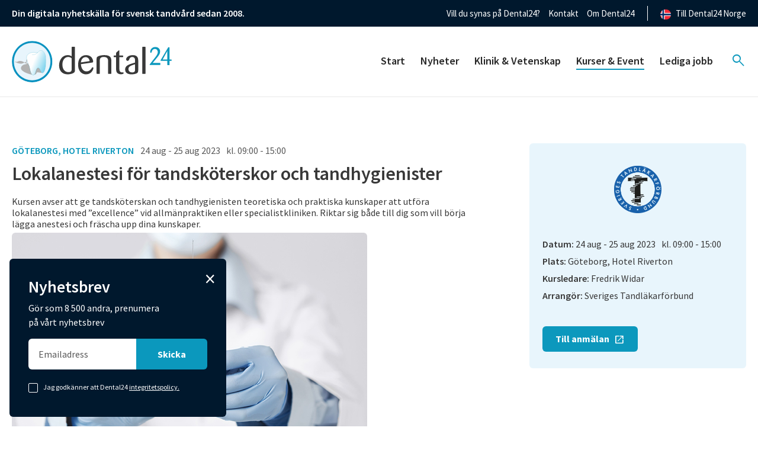

--- FILE ---
content_type: text/html; charset=UTF-8
request_url: https://dental24.se/kurser/lokalanestesi-for-tandskoterskor-och-tandhygienister/
body_size: 55054
content:
<!DOCTYPE html>
<html class="no-js" lang="sv">
  <head>
	<meta charset="UTF-8">
	<meta http-equiv="X-UA-Compatible" content="IE=edge">
	<meta name="viewport" content="width=device-width, initial-scale=1">
    <!-- The above 3 meta tags *must* come first in the head; any other head content must come *after* these tags -->
    
    <script id="CookieConsent" src="https://policy.app.cookieinformation.com/uc.js"
    data-culture="SV" data-gcm-version="2.0" type="text/javascript"></script>

	<title>Lokalanestesi för tandsköterskor och tandhygienister | Kurser | Dental24</title>

	<link rel="pingback" href="https://dental24.se/xmlrpc.php">
	<link href="/wp-content/themes/dental24/public/app.css?1db29169c99e5b82a1f3" rel="stylesheet">
    <link rel="stylesheet" href="https://fonts.googleapis.com/css2?family=Material+Symbols+Outlined:opsz,wght,FILL,GRAD@20..48,100..700,0..1,-50..200" />

    <!-- Google Tag Manager -->
    <script>(function(w,d,s,l,i){w[l]=w[l]||[];w[l].push({'gtm.start':
    new Date().getTime(),event:'gtm.js'});var f=d.getElementsByTagName(s)[0],
    j=d.createElement(s),dl=l!='dataLayer'?'&l='+l:'';j.async=true;j.src=
    'https://www.googletagmanager.com/gtm.js?id='+i+dl;f.parentNode.insertBefore(j,f);
    })(window,document,'script','dataLayer','GTM-K8T44NC');</script>
    <!-- End Google Tag Manager -->

	<script>window.themeUrl='https://dental24.se/wp-content/themes/dental24';</script>
	<script>
        /*! modernizr 3.5.0 (Custom Build) | MIT *
        * https://modernizr.com/download/?-setclasses-shiv !*/
        !function(e,n,t){function a(e,n){return typeof e===n}function o(){var e,n,t,o,r,c,l;for(var f in s)if(s.hasOwnProperty(f)){if(e=[],n=s[f],n.name&&(e.push(n.name.toLowerCase()),n.options&&n.options.aliases&&n.options.aliases.length))for(t=0;t<n.options.aliases.length;t++)e.push(n.options.aliases[t].toLowerCase());for(o=a(n.fn,"function")?n.fn():n.fn,r=0;r<e.length;r++)c=e[r],l=c.split("."),1===l.length?Modernizr[l[0]]=o:(!Modernizr[l[0]]||Modernizr[l[0]]instanceof Boolean||(Modernizr[l[0]]=new Boolean(Modernizr[l[0]])),Modernizr[l[0]][l[1]]=o),i.push((o?"":"no-")+l.join("-"))}}function r(e){var n=l.className,t=Modernizr._config.classPrefix||"";if(f&&(n=n.baseVal),Modernizr._config.enableJSClass){var a=new RegExp("(^|\\s)"+t+"no-js(\\s|$)");n=n.replace(a,"$1"+t+"js$2")}Modernizr._config.enableClasses&&(n+=" "+t+e.join(" "+t),f?l.className.baseVal=n:l.className=n)}var i=[],s=[],c={_version:"3.5.0",_config:{classPrefix:"",enableClasses:!0,enableJSClass:!0,usePrefixes:!0},_q:[],on:function(e,n){var t=this;setTimeout(function(){n(t[e])},0)},addTest:function(e,n,t){s.push({name:e,fn:n,options:t})},addAsyncTest:function(e){s.push({name:null,fn:e})}},Modernizr=function(){};Modernizr.prototype=c,Modernizr=new Modernizr;var l=n.documentElement,f="svg"===l.nodeName.toLowerCase();f||!function(e,n){function t(e,n){var t=e.createElement("p"),a=e.getElementsByTagName("head")[0]||e.documentElement;return t.innerHTML="x<style>"+n+"</style>",a.insertBefore(t.lastChild,a.firstChild)}function a(){var e=E.elements;return"string"==typeof e?e.split(" "):e}function o(e,n){var t=E.elements;"string"!=typeof t&&(t=t.join(" ")),"string"!=typeof e&&(e=e.join(" ")),E.elements=t+" "+e,l(n)}function r(e){var n=y[e[g]];return n||(n={},v++,e[g]=v,y[v]=n),n}function i(e,t,a){if(t||(t=n),u)return t.createElement(e);a||(a=r(t));var o;return o=a.cache[e]?a.cache[e].cloneNode():p.test(e)?(a.cache[e]=a.createElem(e)).cloneNode():a.createElem(e),!o.canHaveChildren||h.test(e)||o.tagUrn?o:a.frag.appendChild(o)}function s(e,t){if(e||(e=n),u)return e.createDocumentFragment();t=t||r(e);for(var o=t.frag.cloneNode(),i=0,s=a(),c=s.length;c>i;i++)o.createElement(s[i]);return o}function c(e,n){n.cache||(n.cache={},n.createElem=e.createElement,n.createFrag=e.createDocumentFragment,n.frag=n.createFrag()),e.createElement=function(t){return E.shivMethods?i(t,e,n):n.createElem(t)},e.createDocumentFragment=Function("h,f","return function(){var n=f.cloneNode(),c=n.createElement;h.shivMethods&&("+a().join().replace(/[\w\-:]+/g,function(e){return n.createElem(e),n.frag.createElement(e),'c("'+e+'")'})+");return n}")(E,n.frag)}function l(e){e||(e=n);var a=r(e);return!E.shivCSS||f||a.hasCSS||(a.hasCSS=!!t(e,"article,aside,dialog,figcaption,figure,footer,header,hgroup,main,nav,section{display:block}mark{background:#FF0;color:#000}template{display:none}")),u||c(e,a),e}var f,u,d="3.7.3",m=e.html5||{},h=/^<|^(?:button|map|select|textarea|object|iframe|option|optgroup)$/i,p=/^(?:a|b|code|div|fieldset|h1|h2|h3|h4|h5|h6|i|label|li|ol|p|q|span|strong|style|table|tbody|td|th|tr|ul)$/i,g="_html5shiv",v=0,y={};!function(){try{var e=n.createElement("a");e.innerHTML="<xyz></xyz>",f="hidden"in e,u=1==e.childNodes.length||function(){n.createElement("a");var e=n.createDocumentFragment();return"undefined"==typeof e.cloneNode||"undefined"==typeof e.createDocumentFragment||"undefined"==typeof e.createElement}()}catch(t){f=!0,u=!0}}();var E={elements:m.elements||"abbr article aside audio bdi canvas data datalist details dialog figcaption figure footer header hgroup main mark meter nav output picture progress section summary template time video",version:d,shivCSS:m.shivCSS!==!1,supportsUnknownElements:u,shivMethods:m.shivMethods!==!1,type:"default",shivDocument:l,createElement:i,createDocumentFragment:s,addElements:o};e.html5=E,l(n),"object"==typeof module&&module.exports&&(module.exports=E)}("undefined"!=typeof e?e:this,n),o(),r(i),delete c.addTest,delete c.addAsyncTest;for(var u=0;u<Modernizr._q.length;u++)Modernizr._q[u]();e.Modernizr=Modernizr}(window,document);
	</script>

	<meta name='robots' content='index, follow, max-image-preview:large, max-snippet:-1, max-video-preview:-1' />

	<!-- This site is optimized with the Yoast SEO Premium plugin v26.5 (Yoast SEO v26.5) - https://yoast.com/wordpress/plugins/seo/ -->
	<link rel="canonical" href="https://dental24.se/kurser/lokalanestesi-for-tandskoterskor-och-tandhygienister/" />
	<meta property="og:locale" content="sv_SE" />
	<meta property="og:type" content="article" />
	<meta property="og:title" content="Lokalanestesi för tandsköterskor och tandhygienister" />
	<meta property="og:description" content="Kursen avser att ge tandsköterskan och tandhygienisten teoretiska och praktiska kunskaper att utföra lokalanestesi med ”excellence” vid allmänpraktiken eller specialistkliniken. Riktar sig både till dig som vill börja lägga anestesi och fräscha upp dina kunskaper. Introduktion: Definitioner, fysiologi, beredningar/preparat, komplikationer, handhavande Teknik: Anatomiska insikter, strategier, doseringar, infiltration, blockader (kännedom) Anatomi: Nerver, muskler, kranium, kärl Praktiska [&hellip;]" />
	<meta property="og:url" content="https://dental24.se/kurser/lokalanestesi-for-tandskoterskor-och-tandhygienister/" />
	<meta property="og:site_name" content="Dental24" />
	<meta property="article:modified_time" content="2023-06-22T20:00:12+00:00" />
	<meta property="og:image" content="https://cdn.legaonline.se/5873/176188/67b93cfeaea25b518e4d1fea7356953a/lokalanestesi.jpg" />
	<meta name="twitter:card" content="summary_large_image" />
	<script type="application/ld+json" class="yoast-schema-graph">{"@context":"https://schema.org","@graph":[{"@type":"WebPage","@id":"https://dental24.se/kurser/lokalanestesi-for-tandskoterskor-och-tandhygienister/","url":"https://dental24.se/kurser/lokalanestesi-for-tandskoterskor-och-tandhygienister/","name":"Lokalanestesi för tandsköterskor och tandhygienister | Kurser | Dental24","isPartOf":{"@id":"https://dental24.se/#website"},"primaryImageOfPage":{"@id":"https://dental24.se/kurser/lokalanestesi-for-tandskoterskor-och-tandhygienister/#primaryimage"},"image":{"@id":"https://dental24.se/kurser/lokalanestesi-for-tandskoterskor-och-tandhygienister/#primaryimage"},"thumbnailUrl":"https://cdn.legaonline.se/5873/176188/67b93cfeaea25b518e4d1fea7356953a/lokalanestesi.jpg","datePublished":"2023-06-22T19:24:43+00:00","dateModified":"2023-06-22T20:00:12+00:00","breadcrumb":{"@id":"https://dental24.se/kurser/lokalanestesi-for-tandskoterskor-och-tandhygienister/#breadcrumb"},"inLanguage":"sv-SE","potentialAction":[{"@type":"ReadAction","target":["https://dental24.se/kurser/lokalanestesi-for-tandskoterskor-och-tandhygienister/"]}]},{"@type":"ImageObject","inLanguage":"sv-SE","@id":"https://dental24.se/kurser/lokalanestesi-for-tandskoterskor-och-tandhygienister/#primaryimage","url":"https://cdn.legaonline.se/5873/176188/67b93cfeaea25b518e4d1fea7356953a/lokalanestesi.jpg","contentUrl":"https://cdn.legaonline.se/5873/176188/67b93cfeaea25b518e4d1fea7356953a/lokalanestesi.jpg"},{"@type":"BreadcrumbList","@id":"https://dental24.se/kurser/lokalanestesi-for-tandskoterskor-och-tandhygienister/#breadcrumb","itemListElement":[{"@type":"ListItem","position":1,"name":"Home","item":"https://dental24.se/"},{"@type":"ListItem","position":2,"name":"Kurser","item":"https://dental24.se/kurser/"},{"@type":"ListItem","position":3,"name":"Lokalanestesi för tandsköterskor och tandhygienister"}]},{"@type":"WebSite","@id":"https://dental24.se/#website","url":"https://dental24.se/","name":"Dental24","description":"Nyheter och kunskap inom tandvården","publisher":{"@id":"https://dental24.se/#organization"},"potentialAction":[{"@type":"SearchAction","target":{"@type":"EntryPoint","urlTemplate":"https://dental24.se/?s={search_term_string}"},"query-input":{"@type":"PropertyValueSpecification","valueRequired":true,"valueName":"search_term_string"}}],"inLanguage":"sv-SE"},{"@type":"Organization","@id":"https://dental24.se/#organization","name":"Dental24","url":"https://dental24.se/","logo":{"@type":"ImageObject","inLanguage":"sv-SE","@id":"https://dental24.se/#/schema/logo/image/","url":"https://dental24.se/wp-content/uploads/2019/11/dental24_logo.png","contentUrl":"https://dental24.se/wp-content/uploads/2019/11/dental24_logo.png","width":200,"height":51,"caption":"Dental24"},"image":{"@id":"https://dental24.se/#/schema/logo/image/"}}]}</script>
	<!-- / Yoast SEO Premium plugin. -->


<link rel="alternate" title="oEmbed (JSON)" type="application/json+oembed" href="https://dental24.se/wp-json/oembed/1.0/embed?url=https%3A%2F%2Fdental24.se%2Fkurser%2Flokalanestesi-for-tandskoterskor-och-tandhygienister%2F" />
<link rel="alternate" title="oEmbed (XML)" type="text/xml+oembed" href="https://dental24.se/wp-json/oembed/1.0/embed?url=https%3A%2F%2Fdental24.se%2Fkurser%2Flokalanestesi-for-tandskoterskor-och-tandhygienister%2F&#038;format=xml" />
<!-- dental24.se is managing ads with Advanced Ads 2.0.16 – https://wpadvancedads.com/ --><script id="denta-ready">
			window.advanced_ads_ready=function(e,a){a=a||"complete";var d=function(e){return"interactive"===a?"loading"!==e:"complete"===e};d(document.readyState)?e():document.addEventListener("readystatechange",(function(a){d(a.target.readyState)&&e()}),{once:"interactive"===a})},window.advanced_ads_ready_queue=window.advanced_ads_ready_queue||[];		</script>
		<style id='wp-img-auto-sizes-contain-inline-css' type='text/css'>
img:is([sizes=auto i],[sizes^="auto," i]){contain-intrinsic-size:3000px 1500px}
/*# sourceURL=wp-img-auto-sizes-contain-inline-css */
</style>
<link rel='stylesheet'  href='https://dental24.se/wp-includes/css/dashicons.min.css?ver=6.9' type='text/css' media='all' />
<link rel='stylesheet'  href='https://dental24.se/wp-content/plugins/post-views-counter/css/frontend.min.css?ver=1.6.0' type='text/css' media='all' />
<style id='wp-block-library-inline-css' type='text/css'>
:root{--wp-block-synced-color:#7a00df;--wp-block-synced-color--rgb:122,0,223;--wp-bound-block-color:var(--wp-block-synced-color);--wp-editor-canvas-background:#ddd;--wp-admin-theme-color:#007cba;--wp-admin-theme-color--rgb:0,124,186;--wp-admin-theme-color-darker-10:#006ba1;--wp-admin-theme-color-darker-10--rgb:0,107,160.5;--wp-admin-theme-color-darker-20:#005a87;--wp-admin-theme-color-darker-20--rgb:0,90,135;--wp-admin-border-width-focus:2px}@media (min-resolution:192dpi){:root{--wp-admin-border-width-focus:1.5px}}.wp-element-button{cursor:pointer}:root .has-very-light-gray-background-color{background-color:#eee}:root .has-very-dark-gray-background-color{background-color:#313131}:root .has-very-light-gray-color{color:#eee}:root .has-very-dark-gray-color{color:#313131}:root .has-vivid-green-cyan-to-vivid-cyan-blue-gradient-background{background:linear-gradient(135deg,#00d084,#0693e3)}:root .has-purple-crush-gradient-background{background:linear-gradient(135deg,#34e2e4,#4721fb 50%,#ab1dfe)}:root .has-hazy-dawn-gradient-background{background:linear-gradient(135deg,#faaca8,#dad0ec)}:root .has-subdued-olive-gradient-background{background:linear-gradient(135deg,#fafae1,#67a671)}:root .has-atomic-cream-gradient-background{background:linear-gradient(135deg,#fdd79a,#004a59)}:root .has-nightshade-gradient-background{background:linear-gradient(135deg,#330968,#31cdcf)}:root .has-midnight-gradient-background{background:linear-gradient(135deg,#020381,#2874fc)}:root{--wp--preset--font-size--normal:16px;--wp--preset--font-size--huge:42px}.has-regular-font-size{font-size:1em}.has-larger-font-size{font-size:2.625em}.has-normal-font-size{font-size:var(--wp--preset--font-size--normal)}.has-huge-font-size{font-size:var(--wp--preset--font-size--huge)}.has-text-align-center{text-align:center}.has-text-align-left{text-align:left}.has-text-align-right{text-align:right}.has-fit-text{white-space:nowrap!important}#end-resizable-editor-section{display:none}.aligncenter{clear:both}.items-justified-left{justify-content:flex-start}.items-justified-center{justify-content:center}.items-justified-right{justify-content:flex-end}.items-justified-space-between{justify-content:space-between}.screen-reader-text{border:0;clip-path:inset(50%);height:1px;margin:-1px;overflow:hidden;padding:0;position:absolute;width:1px;word-wrap:normal!important}.screen-reader-text:focus{background-color:#ddd;clip-path:none;color:#444;display:block;font-size:1em;height:auto;left:5px;line-height:normal;padding:15px 23px 14px;text-decoration:none;top:5px;width:auto;z-index:100000}html :where(.has-border-color){border-style:solid}html :where([style*=border-top-color]){border-top-style:solid}html :where([style*=border-right-color]){border-right-style:solid}html :where([style*=border-bottom-color]){border-bottom-style:solid}html :where([style*=border-left-color]){border-left-style:solid}html :where([style*=border-width]){border-style:solid}html :where([style*=border-top-width]){border-top-style:solid}html :where([style*=border-right-width]){border-right-style:solid}html :where([style*=border-bottom-width]){border-bottom-style:solid}html :where([style*=border-left-width]){border-left-style:solid}html :where(img[class*=wp-image-]){height:auto;max-width:100%}:where(figure){margin:0 0 1em}html :where(.is-position-sticky){--wp-admin--admin-bar--position-offset:var(--wp-admin--admin-bar--height,0px)}@media screen and (max-width:600px){html :where(.is-position-sticky){--wp-admin--admin-bar--position-offset:0px}}

/*# sourceURL=wp-block-library-inline-css */
</style><style id='global-styles-inline-css' type='text/css'>
:root{--wp--preset--aspect-ratio--square: 1;--wp--preset--aspect-ratio--4-3: 4/3;--wp--preset--aspect-ratio--3-4: 3/4;--wp--preset--aspect-ratio--3-2: 3/2;--wp--preset--aspect-ratio--2-3: 2/3;--wp--preset--aspect-ratio--16-9: 16/9;--wp--preset--aspect-ratio--9-16: 9/16;--wp--preset--color--black: #000000;--wp--preset--color--cyan-bluish-gray: #abb8c3;--wp--preset--color--white: #ffffff;--wp--preset--color--pale-pink: #f78da7;--wp--preset--color--vivid-red: #cf2e2e;--wp--preset--color--luminous-vivid-orange: #ff6900;--wp--preset--color--luminous-vivid-amber: #fcb900;--wp--preset--color--light-green-cyan: #7bdcb5;--wp--preset--color--vivid-green-cyan: #00d084;--wp--preset--color--pale-cyan-blue: #8ed1fc;--wp--preset--color--vivid-cyan-blue: #0693e3;--wp--preset--color--vivid-purple: #9b51e0;--wp--preset--gradient--vivid-cyan-blue-to-vivid-purple: linear-gradient(135deg,rgb(6,147,227) 0%,rgb(155,81,224) 100%);--wp--preset--gradient--light-green-cyan-to-vivid-green-cyan: linear-gradient(135deg,rgb(122,220,180) 0%,rgb(0,208,130) 100%);--wp--preset--gradient--luminous-vivid-amber-to-luminous-vivid-orange: linear-gradient(135deg,rgb(252,185,0) 0%,rgb(255,105,0) 100%);--wp--preset--gradient--luminous-vivid-orange-to-vivid-red: linear-gradient(135deg,rgb(255,105,0) 0%,rgb(207,46,46) 100%);--wp--preset--gradient--very-light-gray-to-cyan-bluish-gray: linear-gradient(135deg,rgb(238,238,238) 0%,rgb(169,184,195) 100%);--wp--preset--gradient--cool-to-warm-spectrum: linear-gradient(135deg,rgb(74,234,220) 0%,rgb(151,120,209) 20%,rgb(207,42,186) 40%,rgb(238,44,130) 60%,rgb(251,105,98) 80%,rgb(254,248,76) 100%);--wp--preset--gradient--blush-light-purple: linear-gradient(135deg,rgb(255,206,236) 0%,rgb(152,150,240) 100%);--wp--preset--gradient--blush-bordeaux: linear-gradient(135deg,rgb(254,205,165) 0%,rgb(254,45,45) 50%,rgb(107,0,62) 100%);--wp--preset--gradient--luminous-dusk: linear-gradient(135deg,rgb(255,203,112) 0%,rgb(199,81,192) 50%,rgb(65,88,208) 100%);--wp--preset--gradient--pale-ocean: linear-gradient(135deg,rgb(255,245,203) 0%,rgb(182,227,212) 50%,rgb(51,167,181) 100%);--wp--preset--gradient--electric-grass: linear-gradient(135deg,rgb(202,248,128) 0%,rgb(113,206,126) 100%);--wp--preset--gradient--midnight: linear-gradient(135deg,rgb(2,3,129) 0%,rgb(40,116,252) 100%);--wp--preset--font-size--small: 13px;--wp--preset--font-size--medium: 20px;--wp--preset--font-size--large: 36px;--wp--preset--font-size--x-large: 42px;--wp--preset--spacing--20: 0.44rem;--wp--preset--spacing--30: 0.67rem;--wp--preset--spacing--40: 1rem;--wp--preset--spacing--50: 1.5rem;--wp--preset--spacing--60: 2.25rem;--wp--preset--spacing--70: 3.38rem;--wp--preset--spacing--80: 5.06rem;--wp--preset--shadow--natural: 6px 6px 9px rgba(0, 0, 0, 0.2);--wp--preset--shadow--deep: 12px 12px 50px rgba(0, 0, 0, 0.4);--wp--preset--shadow--sharp: 6px 6px 0px rgba(0, 0, 0, 0.2);--wp--preset--shadow--outlined: 6px 6px 0px -3px rgb(255, 255, 255), 6px 6px rgb(0, 0, 0);--wp--preset--shadow--crisp: 6px 6px 0px rgb(0, 0, 0);}:where(.is-layout-flex){gap: 0.5em;}:where(.is-layout-grid){gap: 0.5em;}body .is-layout-flex{display: flex;}.is-layout-flex{flex-wrap: wrap;align-items: center;}.is-layout-flex > :is(*, div){margin: 0;}body .is-layout-grid{display: grid;}.is-layout-grid > :is(*, div){margin: 0;}:where(.wp-block-columns.is-layout-flex){gap: 2em;}:where(.wp-block-columns.is-layout-grid){gap: 2em;}:where(.wp-block-post-template.is-layout-flex){gap: 1.25em;}:where(.wp-block-post-template.is-layout-grid){gap: 1.25em;}.has-black-color{color: var(--wp--preset--color--black) !important;}.has-cyan-bluish-gray-color{color: var(--wp--preset--color--cyan-bluish-gray) !important;}.has-white-color{color: var(--wp--preset--color--white) !important;}.has-pale-pink-color{color: var(--wp--preset--color--pale-pink) !important;}.has-vivid-red-color{color: var(--wp--preset--color--vivid-red) !important;}.has-luminous-vivid-orange-color{color: var(--wp--preset--color--luminous-vivid-orange) !important;}.has-luminous-vivid-amber-color{color: var(--wp--preset--color--luminous-vivid-amber) !important;}.has-light-green-cyan-color{color: var(--wp--preset--color--light-green-cyan) !important;}.has-vivid-green-cyan-color{color: var(--wp--preset--color--vivid-green-cyan) !important;}.has-pale-cyan-blue-color{color: var(--wp--preset--color--pale-cyan-blue) !important;}.has-vivid-cyan-blue-color{color: var(--wp--preset--color--vivid-cyan-blue) !important;}.has-vivid-purple-color{color: var(--wp--preset--color--vivid-purple) !important;}.has-black-background-color{background-color: var(--wp--preset--color--black) !important;}.has-cyan-bluish-gray-background-color{background-color: var(--wp--preset--color--cyan-bluish-gray) !important;}.has-white-background-color{background-color: var(--wp--preset--color--white) !important;}.has-pale-pink-background-color{background-color: var(--wp--preset--color--pale-pink) !important;}.has-vivid-red-background-color{background-color: var(--wp--preset--color--vivid-red) !important;}.has-luminous-vivid-orange-background-color{background-color: var(--wp--preset--color--luminous-vivid-orange) !important;}.has-luminous-vivid-amber-background-color{background-color: var(--wp--preset--color--luminous-vivid-amber) !important;}.has-light-green-cyan-background-color{background-color: var(--wp--preset--color--light-green-cyan) !important;}.has-vivid-green-cyan-background-color{background-color: var(--wp--preset--color--vivid-green-cyan) !important;}.has-pale-cyan-blue-background-color{background-color: var(--wp--preset--color--pale-cyan-blue) !important;}.has-vivid-cyan-blue-background-color{background-color: var(--wp--preset--color--vivid-cyan-blue) !important;}.has-vivid-purple-background-color{background-color: var(--wp--preset--color--vivid-purple) !important;}.has-black-border-color{border-color: var(--wp--preset--color--black) !important;}.has-cyan-bluish-gray-border-color{border-color: var(--wp--preset--color--cyan-bluish-gray) !important;}.has-white-border-color{border-color: var(--wp--preset--color--white) !important;}.has-pale-pink-border-color{border-color: var(--wp--preset--color--pale-pink) !important;}.has-vivid-red-border-color{border-color: var(--wp--preset--color--vivid-red) !important;}.has-luminous-vivid-orange-border-color{border-color: var(--wp--preset--color--luminous-vivid-orange) !important;}.has-luminous-vivid-amber-border-color{border-color: var(--wp--preset--color--luminous-vivid-amber) !important;}.has-light-green-cyan-border-color{border-color: var(--wp--preset--color--light-green-cyan) !important;}.has-vivid-green-cyan-border-color{border-color: var(--wp--preset--color--vivid-green-cyan) !important;}.has-pale-cyan-blue-border-color{border-color: var(--wp--preset--color--pale-cyan-blue) !important;}.has-vivid-cyan-blue-border-color{border-color: var(--wp--preset--color--vivid-cyan-blue) !important;}.has-vivid-purple-border-color{border-color: var(--wp--preset--color--vivid-purple) !important;}.has-vivid-cyan-blue-to-vivid-purple-gradient-background{background: var(--wp--preset--gradient--vivid-cyan-blue-to-vivid-purple) !important;}.has-light-green-cyan-to-vivid-green-cyan-gradient-background{background: var(--wp--preset--gradient--light-green-cyan-to-vivid-green-cyan) !important;}.has-luminous-vivid-amber-to-luminous-vivid-orange-gradient-background{background: var(--wp--preset--gradient--luminous-vivid-amber-to-luminous-vivid-orange) !important;}.has-luminous-vivid-orange-to-vivid-red-gradient-background{background: var(--wp--preset--gradient--luminous-vivid-orange-to-vivid-red) !important;}.has-very-light-gray-to-cyan-bluish-gray-gradient-background{background: var(--wp--preset--gradient--very-light-gray-to-cyan-bluish-gray) !important;}.has-cool-to-warm-spectrum-gradient-background{background: var(--wp--preset--gradient--cool-to-warm-spectrum) !important;}.has-blush-light-purple-gradient-background{background: var(--wp--preset--gradient--blush-light-purple) !important;}.has-blush-bordeaux-gradient-background{background: var(--wp--preset--gradient--blush-bordeaux) !important;}.has-luminous-dusk-gradient-background{background: var(--wp--preset--gradient--luminous-dusk) !important;}.has-pale-ocean-gradient-background{background: var(--wp--preset--gradient--pale-ocean) !important;}.has-electric-grass-gradient-background{background: var(--wp--preset--gradient--electric-grass) !important;}.has-midnight-gradient-background{background: var(--wp--preset--gradient--midnight) !important;}.has-small-font-size{font-size: var(--wp--preset--font-size--small) !important;}.has-medium-font-size{font-size: var(--wp--preset--font-size--medium) !important;}.has-large-font-size{font-size: var(--wp--preset--font-size--large) !important;}.has-x-large-font-size{font-size: var(--wp--preset--font-size--x-large) !important;}
/*# sourceURL=global-styles-inline-css */
</style>

<style id='classic-theme-styles-inline-css' type='text/css'>
/*! This file is auto-generated */
.wp-block-button__link{color:#fff;background-color:#32373c;border-radius:9999px;box-shadow:none;text-decoration:none;padding:calc(.667em + 2px) calc(1.333em + 2px);font-size:1.125em}.wp-block-file__button{background:#32373c;color:#fff;text-decoration:none}
/*# sourceURL=/wp-includes/css/classic-themes.min.css */
</style>
<link rel='stylesheet'  href='https://dental24.se/wp-content/plugins/contact-form-7/includes/css/styles.css?ver=6.1.4' type='text/css' media='all' />
<script type="text/javascript" id="post-views-counter-frontend-js-before">
/* <![CDATA[ */
var pvcArgsFrontend = {"mode":"js","postID":54820,"requestURL":"https:\/\/dental24.se\/wp-admin\/admin-ajax.php","nonce":"a81984176d","dataStorage":"cookies","multisite":false,"path":"\/","domain":""};

//# sourceURL=post-views-counter-frontend-js-before
/* ]]> */
</script>
<script type="text/javascript" src="https://dental24.se/wp-content/plugins/post-views-counter/js/frontend.min.js?ver=1.6.0" id="post-views-counter-frontend-js"></script>
<script type="text/javascript" src="https://dental24.se/wp-includes/js/jquery/jquery.min.js?ver=3.7.1" id="jquery-core-js"></script>
<script type="text/javascript" src="https://dental24.se/wp-includes/js/jquery/jquery-migrate.min.js?ver=3.4.1" id="jquery-migrate-js"></script>
<script type="text/javascript" id="advanced-ads-advanced-js-js-extra">
/* <![CDATA[ */
var advads_options = {"blog_id":"1","privacy":{"enabled":false,"state":"not_needed"}};
//# sourceURL=advanced-ads-advanced-js-js-extra
/* ]]> */
</script>
<script type="text/javascript" src="https://dental24.se/wp-content/plugins/advanced-ads/public/assets/js/advanced.min.js?ver=2.0.16" id="advanced-ads-advanced-js-js"></script>
<link rel="https://api.w.org/" href="https://dental24.se/wp-json/" /><link rel="EditURI" type="application/rsd+xml" title="RSD" href="https://dental24.se/xmlrpc.php?rsd" />
<meta name="generator" content="WordPress 6.9" />
<link rel='shortlink' href='https://dental24.se/?p=54820' />
		<script type="text/javascript">
			var advadsCfpQueue = [];
			var advadsCfpAd = function( adID ) {
				if ( 'undefined' === typeof advadsProCfp ) {
					advadsCfpQueue.push( adID )
				} else {
					advadsProCfp.addElement( adID )
				}
			}
		</script>
		<script id='nitro-telemetry-meta' nitro-exclude>window.NPTelemetryMetadata={missReason: (!window.NITROPACK_STATE ? 'cache not found' : 'hit'),pageType: 'kurser',isEligibleForOptimization: true,}</script><script id='nitro-generic' nitro-exclude>(()=>{window.NitroPack=window.NitroPack||{coreVersion:"na",isCounted:!1};let e=document.createElement("script");if(e.src="https://nitroscripts.com/EzGnclcIDNNThiAwMiBICnhRNBqzKQYx",e.async=!0,e.id="nitro-script",document.head.appendChild(e),!window.NitroPack.isCounted){window.NitroPack.isCounted=!0;let t=()=>{navigator.sendBeacon("https://to.getnitropack.com/p",JSON.stringify({siteId:"EzGnclcIDNNThiAwMiBICnhRNBqzKQYx",url:window.location.href,isOptimized:!!window.IS_NITROPACK,coreVersion:"na",missReason:window.NPTelemetryMetadata?.missReason||"",pageType:window.NPTelemetryMetadata?.pageType||"",isEligibleForOptimization:!!window.NPTelemetryMetadata?.isEligibleForOptimization}))};(()=>{let e=()=>new Promise(e=>{"complete"===document.readyState?e():window.addEventListener("load",e)}),i=()=>new Promise(e=>{document.prerendering?document.addEventListener("prerenderingchange",e,{once:!0}):e()}),a=async()=>{await i(),await e(),t()};a()})(),window.addEventListener("pageshow",e=>{if(e.persisted){let i=document.prerendering||self.performance?.getEntriesByType?.("navigation")[0]?.activationStart>0;"visible"!==document.visibilityState||i||t()}})}})();</script><link rel="icon" href="https://dental24.se/wp-content/uploads/2023/06/cropped-favicon-32x32.png" sizes="32x32" />
<link rel="icon" href="https://dental24.se/wp-content/uploads/2023/06/cropped-favicon-192x192.png" sizes="192x192" />
<link rel="apple-touch-icon" href="https://dental24.se/wp-content/uploads/2023/06/cropped-favicon-180x180.png" />
<meta name="msapplication-TileImage" content="https://dental24.se/wp-content/uploads/2023/06/cropped-favicon-270x270.png" />
		<style type="text/css" id="wp-custom-css">
			
.cypress-posts-archive .post-item.sponsored {
	border: none !important;
}

.denta-highlight-wrapper .denta-target {
	margin-bottom: 1rem;
} 

/* lasarundersokning-dental24 mobilfix */
	.page-id-61878 iframe {
		width: 100% !important;
	}		</style>
		  </head>
  <body class="wp-singular kurser-template-default single single-kurser postid-54820 wp-theme-dental24 aa-prefix-denta-">
    <!-- Google Tag Manager (noscript) -->
    <noscript><iframe src="https://www.googletagmanager.com/ns.html?id=GTM-K8T44NC"
    height="0" width="0" style="display:none;visibility:hidden"></iframe></noscript>
    <!-- End Google Tag Manager (noscript) -->
<main class="cypress-wrapper" id="cypress-wrapper">
		
	        <div class="off-canvas position-right hide-for-xlarge" id="offCanvas" data-off-canvas data-transition="overlap">
            

<div class="cypress-offcanvas hide-for-xlarge">
	        <nav class="offcanvas-menu">
			<ul class="offcanvas-menu-list">
			    									<li class="menu-item-wrapper">
					<a class="menu-item menu-item menu-item-type-post_type menu-item-object-page menu-item-home menu-item-21281" href="https://dental24.se/" title="Gå till sidan: Start">
		Start
	</a>

			</li>
											<li class="menu-item-wrapper">
					<a class="menu-item menu-item menu-item-type-post_type_archive menu-item-object-news menu-item-22591" href="https://dental24.se/nyheter/" title="Gå till sidan: Nyheter">
		Nyheter
	</a>

			</li>
											<li class="menu-item-wrapper">
					<a class="menu-item menu-item menu-item-type-post_type_archive menu-item-object-klinik-vetenskap menu-item-22592" href="https://dental24.se/klinik-vetenskap/" title="Gå till sidan: Klinik & Vetenskap">
		Klinik & Vetenskap
	</a>

			</li>
											<li class="menu-item-wrapper has-sub-menu">
					<a class="menu-item menu-item menu-item-type-post_type_archive menu-item-object-kurser current-menu-item active menu-item-22676 current-menu-item active menu-item-has-children" href="https://dental24.se/kurser/" title="Gå till sidan: Kurser & Event">
		Kurser & Event
	</a>

				<ul class="sub-menu">	
											<li>
								<a class="menu-item menu-item menu-item-type-post_type_archive menu-item-object-kurser current-menu-item active menu-item-22594 current-menu-item active child" href="https://dental24.se/kurser/" title="Gå till sidan: Kurser">
		Kurser
	</a>

								
													</li>
											<li>
								<a class="menu-item menu-item menu-item-type-post_type_archive menu-item-object-webinars menu-item-22595 child" href="https://dental24.se/webinars/" title="Gå till sidan: Webbutbildningar">
		Webbutbildningar
	</a>

								
													</li>
									</ul>
			</li>
											<li class="menu-item-wrapper">
					<a class="menu-item menu-item menu-item-type-post_type_archive menu-item-object-platsannonser menu-item-22596" href="https://dental24.se/platsannonser/" title="Gå till sidan: Lediga jobb">
		Lediga jobb
	</a>

			</li>
			
                <li class="searchItem">
                    <div class="search-wrap">
                        <form role="search" method="get" class="searchform" id="searchform" action="https://dental24.se">
                            <div class="searchbox">
                            <input class="search-input" type="text" value="" name="s" placeholder="Sök.." />
                            <button class="submit-search-icon" title="Sök på webbplatsen" type="submit"></button>
                            <button class="submit-button-classic" title="Sök på webbplatsen" type="submit">Sök</button>  
                            </div>
                        </form>
                    </div>
                </li>
		    </ul>
        </nav>
	</div>        </div>
		
			

<header class="cypress-menu">
	<div class="header-top">
		<div class="grid-container">
			<div class="header-top-wrap show-for-xlarge">
				<p class="header-top-text">Din digitala nyhetskälla för svensk tandvård sedan 2008. </p>
				<ul class="top-links">
                                                                        <li>
                                <a target="" href="https://dental24.se/annonsera/">Vill du synas på Dental24?</a>
                            </li>
                                                    <li>
                                <a target="" href="https://dental24.se/kontakt/">Kontakt </a>
                            </li>
                                                    <li>
                                <a target="" href="https://dental24.se/om-dental24/">Om Dental24 </a>
                            </li>
                                            	
                    <li class="lang-switch">
                        <a href="https://dental24.no" title="Till Dental24 Norge">Till Dental24 Norge</a>
                    </li>
				</ul>
			</div>
			<div class="header-top-wrap-mobile hide-for-xlarge">
				<ul class="top-links-mobile">
											<li>
							<a target="" href="https://dental24.se/nyhetsbrev/">Prenumerera</a>
						</li>
											<li>
							<a target="" href="https://dental24.se/annonsera/">Annonsera</a>
						</li>
					                    <li class="lang-switch">
                        <a href="https://dental24.no" title="Till Dental24 Norge">Till Dental24 Norge</a>
                    </li>
				</ul>
			</div>
		</div>
	</div>

	<div class="grid-container flex">

		<div class="navigation-bar">
            <div class="logo-wrap">
                <a class="logo" href="https://dental24.se"><img src="https://dental24.se/wp-content/themes/dental24/assets/img/dental24-logo.svg" alt="logo" width="170" height="44"></a>
                <p class="header-top-text hide-for-xlarge">Din digitala nyhetskälla för svensk tandvård sedan 2008. </p> 
            </div>
			<div class="menu-trigger trigger-off-canvas hide-for-xlarge" data-toggle="offCanvas"></div>
		</div>

					<nav class="main-menu show-for-xlarge">
				<ul class="main-menu-list">
														<li class="menu-item-wrapper">
					<a class="menu-item menu-item menu-item-type-post_type menu-item-object-page menu-item-home menu-item-21281" title="Gå till sidan: Start" href="https://dental24.se/">
		Start
	</a>

			</li>
											<li class="menu-item-wrapper">
					<a class="menu-item menu-item menu-item-type-post_type_archive menu-item-object-news menu-item-22591" title="Gå till sidan: Nyheter" href="https://dental24.se/nyheter/">
		Nyheter
	</a>

			</li>
											<li class="menu-item-wrapper">
					<a class="menu-item menu-item menu-item-type-post_type_archive menu-item-object-klinik-vetenskap menu-item-22592" title="Gå till sidan: Klinik & Vetenskap" href="https://dental24.se/klinik-vetenskap/">
		Klinik & Vetenskap
	</a>

			</li>
											<li class="menu-item-wrapper has-sub-menu">
					<a class="menu-item menu-item menu-item-type-post_type_archive menu-item-object-kurser current-menu-item active menu-item-22676 current-menu-item active menu-item-has-children" title="Gå till sidan: Kurser & Event" href="https://dental24.se/kurser/">
		Kurser & Event
	</a>

				<ul class="sub-menu">	
											<li class="menu-item-wrapper">
								<a class="menu-item menu-item menu-item-type-post_type_archive menu-item-object-kurser current-menu-item active menu-item-22594 current-menu-item active child" title="Gå till sidan: Kurser" href="https://dental24.se/kurser/">
		Kurser
	</a>

								
													</li>
											<li class="menu-item-wrapper">
								<a class="menu-item menu-item menu-item-type-post_type_archive menu-item-object-webinars menu-item-22595 child" title="Gå till sidan: Webbutbildningar" href="https://dental24.se/webinars/">
		Webbutbildningar
	</a>

								
													</li>
									</ul>
			</li>
											<li class="menu-item-wrapper">
					<a class="menu-item menu-item menu-item-type-post_type_archive menu-item-object-platsannonser menu-item-22596" title="Gå till sidan: Lediga jobb" href="https://dental24.se/platsannonser/">
		Lediga jobb
	</a>

			</li>
			
					<li class="searchItem"><a title="Sök på webbplatsen" class="open_search_overlay"></a></li>
				</ul>
			</nav>
				
	</div>
</header>		
    <div class="off-canvas-content" data-off-canvas-content>
        <div class="cypress-content">
                                        
                            <div class="cypress-search-popup">
	<div class="search-wrap">
		<form role="search" method="get" class="searchform" id="searchform" action="https://dental24.se">
			<div class="searchbox">
			<input class="search-input" type="text" value="" name="s" placeholder="Sök.." />
			<button class="submit-search-icon" title="Sök på webbplatsen" type="submit"></button>
			<button class="submit-button-classic" title="Sök på webbplatsen" type="submit">Sök</button>  
			</div>
		</form>
	</div>
</div>            
            

    <section class="cypress-posts-single cypress-kurser-single">
        <div class="grid-container">
            <div class="grid-x grid-margin-x">

                <div class="cell medium-12 xlarge-8 single-post-content main">
                    <div class="meta">
                        <p class="tag"><b>Göteborg, Hotel Riverton</b></p>                                                                                    <p class="date">24 aug - 25 aug 2023<span class="time">kl. 09:00 - 15:00</span></p>
                                                                        </div> 

                    <h1 class="title">Lokalanestesi för tandsköterskor och tandhygienister</h1>
                    
                    <div class="content">
                        <div class="entry__lead">Kursen avser att ge tandsköterskan och tandhygienisten teoretiska och praktiska kunskaper att utföra lokalanestesi med ”excellence” vid allmänpraktiken eller specialistkliniken. Riktar sig både till dig som vill börja lägga anestesi och fräscha upp dina kunskaper.</div>
<figure class="alignnone"><img decoding="async" class="img-fluid" src="https://cdn.legaonline.se/5873/176188/67b93cfeaea25b518e4d1fea7356953a/lokalanestesi.jpg" alt="" /></figure>
<div class="entry__content wysiwyg">
<ul>
<li><strong>Introduktion</strong>: Definitioner, fysiologi, beredningar/preparat, komplikationer, handhavande</li>
<li><strong>Teknik</strong>: Anatomiska insikter, strategier, doseringar, infiltration, blockader (kännedom)</li>
<li><strong>Anatomi</strong>: Nerver, muskler, kranium, kärl</li>
<li>Praktiska kliniska övningar i infiltrationsanestesi</li>
</ul>
</div>

                    </div>
                    <div class="share">
                        <span>Dela artikeln</span>
                        <ul>
                            <li class="fb"><a href="https://www.facebook.com/sharer/sharer.php?u=https://dental24.se/kurser/lokalanestesi-for-tandskoterskor-och-tandhygienister/" target="_blank"><img src="https://dental24.se/wp-content/themes/dental24/assets/img/icon-facebook.svg" alt="Dela sida på facebook" class="icon" /></a></li>
                            <li class="twitter"><a href="https://twitter.com/share?url=https://dental24.se/kurser/lokalanestesi-for-tandskoterskor-och-tandhygienister/" target="_blank"><img src="https://dental24.se/wp-content/themes/dental24/assets/img/icon-twitter.svg" alt="Dela sida på twitter" class="icon" /></a></li>
                            <li class="linkedin"><a href="https://www.linkedin.com/cws/share?url=https://dental24.se/kurser/lokalanestesi-for-tandskoterskor-och-tandhygienister/" target="_blank"><img src="https://dental24.se/wp-content/themes/dental24/assets/img/icon-linkedin.svg" alt="Dela sida på LinkedIn" class="icon" /></a></li>
                            <li class="email"><a href="mailto:?subject=Lokalanestesi för tandsköterskor och tandhygienister&body=https://dental24.se/kurser/lokalanestesi-for-tandskoterskor-och-tandhygienister/"><img src="https://dental24.se/wp-content/themes/dental24/assets/img/icon-mail.svg" alt="Dela sida via mejl" class="icon" /></a></li>
                        </ul>
                    </div>
                </div>

                <aside class="cell xlarge-4 sidebar">
                    <div class="course-sidebar">
                                                                            <img src="https://dental24.se/wp-content/uploads/2023/05/sveriges-tandlakarforbund-logo-300x300.png" alt="" width="400" height="400" class="logo" />
                        
                        <ul>
                            <li><b>Datum: </b>
                                                                                                            24 aug - 25 aug 2023<span class="time">kl. 09:00 - 15:00</span>                                                                                                </li>
                            <li><b>Plats: </b>Göteborg, Hotel Riverton</li>                                                        <li><b>Kursledare: </b>Fredrik Widar</li>   
                            <li><b>Arrangör: </b>Sveriges Tandläkarförbund</li>                                                    </ul>

                        <a href="https://tandlakarforbundet.se/kurs/lokalanestesi-for-tandskoterskor-och-tandhygienister__376288/?eid=1978099" target="_blank" class="button">Till anmälan</a>                    </div>                     
                </aside>

            </div>
        </div>
    </section>



                                </div>

                    <footer class="cypress-footer">
    <div class="box-top show-for-large">
        <div class="grid-container">
            <div class="grid-x grid-margin-x align-middle">  
                <div class="cell large-6">
                    <a href="https://dental24.se" title="Gå till startsidan" class="footer-logo">
                        <img src="https://dental24.se/wp-content/themes/dental24/assets/img/dental24-logo-footer.svg" width="188" height="50" alt="Logotyp">
                    </a>
                </div>
                <div class="cell large-6 text-right">
                    <h4 class="footer-top-text">Din nyhets- och kunskapsportal inom odontologi</h4>
                </div>
            </div>
        </div>
    </div>
    <div class="box-middle">
        <div class="grid-container">
            <div class="grid-x grid-margin-x grid-align">     
                <div class="cell large-12 xlarge-5 col1">
                    <h3 class="one-title">Om Dental24</h3>
                    <p>Dental24 &#8211; Ledande nyhets- och kunskapsportal inom svensk tandvård enligt professionen.*</p>
<p>Dental24 läses av flera tusen dentalt intresserade varje vecka.</p>
<p>Dental24 erbjuder yrkesverksamma inom dentalbranschen en samlad plats för nyheter, kunskap, aktuella händelser, erfarenhetsutbyte, utbildningar, artiklar, dokumentation och produktinformation.</p>
<p>Dental24 produceras i samverkan med tandläkare, tandhygienister, tandsköterskor, tandtekniker, institutioner, kursgivare, föreningar, organisationer, leverantörer och andra medier.</p>

                </div>
                <div class="cell large-12 xlarge-3 col2">
                    <h3 class="two-title">Kontakt</h3>
                    <p>Per Capita AB<br />
<a href="mailto:info@dental24.se">info@dental24.se</a><br />
Org. nr: 556763-9785</p>
<h3>Ansvarig utgivare</h3>
<p>Per Ahlberg</p>
<h3>Vill du synas på Dental24?</h3>
<p><a href="https://dental24.se/annonsera/">Mer om att annonsera</a></p>

                </div>
                <div class="cell large-12 xlarge-4 col3">
                    <h3 class="three-title">Prenumerera på vårt nyhetsbrev</h3>
                    <p class="text hide-for-xlarge">Gör som 8 500 andra, prenumera på vårt nyhetsbrev</p>
                    <div id="mc_embed_signup_footer" style="background: transparent;">
                        <form action="https://dental24.us7.list-manage.com/subscribe/post?u=2e90a17cb264ffa85fe003743&amp;id=de30713e18" method="post" id="mc-embedded-footer-subscribe-form" name="mc-embedded-footer-subscribe-form" class="validate" style="padding: 0;" target="_blank" novalidate="">
                            <div id="mc_embed_signup_scroll">
                                <div class="mc-field-group">
                                    <input type="email" value="" name="EMAIL" class="required email" id="mce-footer-EMAIL" placeholder="Emailadress">
                                    <input type="submit" value="Skicka" name="subscribe" id="mc-embedded-footer-subscribe" class="button small mc_subscribe" style="background: #0b98bd;">
                                </div>
                                <div class="privacy-wrap">
                                    <input class="footer-checkbox" type="checkbox" required name="checkbox" value="check" id="agree1" />
                                    <label class="agree1" for="agree1">Jag godkänner att Dental24 <a href="/integritetspolicy/" title="Läs integritetspolicyn" target="_blank">integritetspolicy.</a></label>
                                </div>
                                <div id="mce-responses" class="clear">
                                    <div class="response" id="mce-error-response" style="display:none; font-size: 14px; font-weight: bold; margin-bottom: 20px; padding: 0px 10px;"></div>
                                    <div class="response" id="mce-success-response" style="display:none; font-size: 14px; font-weight: bold; margin-bottom: 20px; padding: 0px 10px;"></div>
                                </div>    <!-- real people should not fill this in and expect good things - do not remove this or risk form bot signups-->
                                <div style="position: absolute; left: -5000px;" aria-hidden="true"><input type="text" name="b_2e90a17cb264ffa85fe003743_de30713e18" tabindex="-1" value=""></div>
                            </div>
                        </form>
                    </div>

                                            <div class="some-box">
                            <a href="https://se.linkedin.com/company/dental24-sverige" target="_blank" title="Följ Dental24 på LinkedIn" class="link linkedin">Följ oss på LinkedIn</a>
                        </div>
                                    </div>
            </div>
        </div>
    </div>

    <div class="box-bottom">
        <div class="grid-container">
            <div class="grid-x grid-margin-x">
                <div class="cell medium-12 large-shrink xlarge-auto">
                    <div class="int-co">
                        <a class="int-link" title="Läs integritetspolicyn" href="/integritetspolicy/"><span>Integritetspolicy</span></a>
                    </div>
                    <p class="copyright">Copyright &copy; 2026 Dental24. All rights reserved.</p>
                    <a class="bylink" href="https://mkmedia.se/" title="Besök mkmedias hemsida" target="_blank"><span>Utvecklad av mkmedia</span></a>
                </div>
            </div>
        </div>
    </div>
</footer>

<div id="newsletter-popup" class="cypress-popup_newsletter">
    <span class="close" id="close-btn">&times;</span>
	<h2 class="title">Nyhetsbrev</h2>
	<p class="text">Gör som 8 500 andra, prenumera på vårt nyhetsbrev</p>
	<div id="mc_popup_signup" style="background: transparent;">
		<form action="https://dental24.us7.list-manage.com/subscribe/post?u=2e90a17cb264ffa85fe003743&amp;id=de30713e18" method="post" id="mc-popup-subscribe-form" name="mc-popup-subscribe-form" class="validate" style="padding: 0;" target="_blank" novalidate="">
			<div id="mc_popup_signup_scroll">
				<div class="mc-field-group">
					<input type="email" value="" name="EMAIL" class="required email" id="mce-popup-EMAIL" placeholder="Emailadress">
					<input type="submit" value="Skicka" name="subscribe" id="mc-popup-subscribe" class="button small mc_subscribe" style="background: #0b98bd;">
				</div>
				<div class="privacy-wrap">
					<input class="sidebar-checkbox" type="checkbox" required name="checkbox" value="check" id="mc-popup-agree2" />
					<label class="agree2" for="mc-popup-agree2">Jag godkänner att Dental24 <a href="/integritetspolicy/" target="_blank">integritetspolicy.</a></label>
				</div>
				<div id="mce-popup-responses" class="clear">
					<div class="response" id="mce-popup-error-response" style="display:none; font-size: 14px; font-weight: bold; margin-bottom: 20px; padding: 0px 10px;"></div>
					<div class="response" id="mce-popup-success-response" style="display:none; font-size: 14px; font-weight: bold; margin-bottom: 20px; padding: 0px 10px;"></div>
				</div>    <!-- real people should not fill this in and expect good things - do not remove this or risk form bot signups-->
				<div style="position: absolute; left: -5000px;" aria-hidden="true"><input type="text" name="b_2e90a17cb264ffa85fe003743_de30713e18" tabindex="-1" value=""></div>
			</div>
		</form>
	</div>
</div>            </div>

</main>
<script nitro-exclude>
    var heartbeatData = new FormData(); heartbeatData.append('nitroHeartbeat', '1');
    fetch(location.href, {method: 'POST', body: heartbeatData, credentials: 'omit'});
</script>
<script nitro-exclude>
    document.cookie = 'nitroCachedPage=' + (!window.NITROPACK_STATE ? '0' : '1') + '; path=/; SameSite=Lax';
</script>
<script nitro-exclude>
    if (!window.NITROPACK_STATE || window.NITROPACK_STATE != 'FRESH') {
        var proxyPurgeOnly = 0;
        if (typeof navigator.sendBeacon !== 'undefined') {
            var nitroData = new FormData(); nitroData.append('nitroBeaconUrl', 'aHR0cHM6Ly9kZW50YWwyNC5zZS9rdXJzZXIvbG9rYWxhbmVzdGVzaS1mb3ItdGFuZHNrb3RlcnNrb3Itb2NoLXRhbmRoeWdpZW5pc3Rlci8='); nitroData.append('nitroBeaconCookies', 'W10='); nitroData.append('nitroBeaconHash', '00f108f18cbb0d6d2839fbdd506a31081c2ab68bf8d403c1c738ca179b2fd3d212d3651ccdaa2184ab9cf2b205feff3efef796e25a8b5a0e75bb9b3ccc54f2fc'); nitroData.append('proxyPurgeOnly', ''); nitroData.append('layout', 'kurser'); navigator.sendBeacon(location.href, nitroData);
        } else {
            var xhr = new XMLHttpRequest(); xhr.open('POST', location.href, true); xhr.setRequestHeader('Content-Type', 'application/x-www-form-urlencoded'); xhr.send('nitroBeaconUrl=aHR0cHM6Ly9kZW50YWwyNC5zZS9rdXJzZXIvbG9rYWxhbmVzdGVzaS1mb3ItdGFuZHNrb3RlcnNrb3Itb2NoLXRhbmRoeWdpZW5pc3Rlci8=&nitroBeaconCookies=W10=&nitroBeaconHash=00f108f18cbb0d6d2839fbdd506a31081c2ab68bf8d403c1c738ca179b2fd3d212d3651ccdaa2184ab9cf2b205feff3efef796e25a8b5a0e75bb9b3ccc54f2fc&proxyPurgeOnly=&layout=kurser');
        }
    }
</script>    <script type="speculationrules">
{"prefetch":[{"source":"document","where":{"and":[{"href_matches":"/*"},{"not":{"href_matches":["/wp-*.php","/wp-admin/*","/wp-content/uploads/*","/wp-content/*","/wp-content/plugins/*","/wp-content/themes/dental24/*","/*\\?(.+)"]}},{"not":{"selector_matches":"a[rel~=\"nofollow\"]"}},{"not":{"selector_matches":".no-prefetch, .no-prefetch a"}}]},"eagerness":"conservative"}]}
</script>
<script type="text/javascript" src="https://dental24.se/wp-includes/js/dist/hooks.min.js?ver=dd5603f07f9220ed27f1" id="wp-hooks-js"></script>
<script type="text/javascript" src="https://dental24.se/wp-includes/js/dist/i18n.min.js?ver=c26c3dc7bed366793375" id="wp-i18n-js"></script>
<script type="text/javascript" id="wp-i18n-js-after">
/* <![CDATA[ */
wp.i18n.setLocaleData( { 'text direction\u0004ltr': [ 'ltr' ] } );
//# sourceURL=wp-i18n-js-after
/* ]]> */
</script>
<script type="text/javascript" src="https://dental24.se/wp-content/plugins/contact-form-7/includes/swv/js/index.js?ver=6.1.4" id="swv-js"></script>
<script type="text/javascript" id="contact-form-7-js-translations">
/* <![CDATA[ */
( function( domain, translations ) {
	var localeData = translations.locale_data[ domain ] || translations.locale_data.messages;
	localeData[""].domain = domain;
	wp.i18n.setLocaleData( localeData, domain );
} )( "contact-form-7", {"translation-revision-date":"2025-08-26 21:48:02+0000","generator":"GlotPress\/4.0.1","domain":"messages","locale_data":{"messages":{"":{"domain":"messages","plural-forms":"nplurals=2; plural=n != 1;","lang":"sv_SE"},"This contact form is placed in the wrong place.":["Detta kontaktformul\u00e4r \u00e4r placerat p\u00e5 fel st\u00e4lle."],"Error:":["Fel:"]}},"comment":{"reference":"includes\/js\/index.js"}} );
//# sourceURL=contact-form-7-js-translations
/* ]]> */
</script>
<script type="text/javascript" id="contact-form-7-js-before">
/* <![CDATA[ */
var wpcf7 = {
    "api": {
        "root": "https:\/\/dental24.se\/wp-json\/",
        "namespace": "contact-form-7\/v1"
    },
    "cached": 1
};
//# sourceURL=contact-form-7-js-before
/* ]]> */
</script>
<script type="text/javascript" src="https://dental24.se/wp-content/plugins/contact-form-7/includes/js/index.js?ver=6.1.4" id="contact-form-7-js"></script>
<script type="text/javascript" src="https://dental24.se/wp-content/plugins/advanced-ads/admin/assets/js/advertisement.js?ver=2.0.16" id="advanced-ads-find-adblocker-js"></script>
<script type="text/javascript" id="advanced-ads-pro-main-js-extra">
/* <![CDATA[ */
var advanced_ads_cookies = {"cookie_path":"/","cookie_domain":""};
var advadsCfpInfo = {"cfpExpHours":"3","cfpClickLimit":"3","cfpBan":"7","cfpPath":"","cfpDomain":"","cfpEnabled":""};
//# sourceURL=advanced-ads-pro-main-js-extra
/* ]]> */
</script>
<script type="text/javascript" src="https://dental24.se/wp-content/plugins/advanced-ads-pro/assets/dist/advanced-ads-pro.js?ver=3.0.8" id="advanced-ads-pro-main-js"></script>
<script type="text/javascript" id="advadsTrackingScript-js-extra">
/* <![CDATA[ */
var advadsTracking = {"impressionActionName":"aatrack-records","clickActionName":"aatrack-click","targetClass":"denta-target","blogId":"1","frontendPrefix":"denta-"};
//# sourceURL=advadsTrackingScript-js-extra
/* ]]> */
</script>
<script type="text/javascript" src="https://dental24.se/wp-content/plugins/advanced-ads-tracking/assets/dist/tracking.js?ver=3.0.9" id="advadsTrackingScript-js"></script>
<script>window.advads_admin_bar_items = [];</script><script>!function(){window.advanced_ads_ready_queue=window.advanced_ads_ready_queue||[],advanced_ads_ready_queue.push=window.advanced_ads_ready;for(var d=0,a=advanced_ads_ready_queue.length;d<a;d++)advanced_ads_ready(advanced_ads_ready_queue[d])}();</script><script id="denta-tracking">var advads_tracking_ads = {};var advads_tracking_urls = {"1":"https:\/\/dental24.se\/wp-content\/ajax-handler.php"};var advads_tracking_methods = {"1":"frontend"};var advads_tracking_parallel = {"1":false};var advads_tracking_linkbases = {"1":"https:\/\/dental24.se\/linkout\/"};</script>
    <script src="/wp-content/themes/dental24/public/bundle.js?1db29169c99e5b82a1f3"></script>  </body>
</html>

--- FILE ---
content_type: text/html; charset=UTF-8
request_url: https://dental24.se/wp-admin/admin-ajax.php
body_size: -109
content:
{"post_id":54820,"counted":true,"storage":{"name":["pvc_visits[0]"],"value":["1769645295b54820"],"expiry":[1769645295]},"type":"post"}

--- FILE ---
content_type: image/svg+xml
request_url: https://dental24.se/wp-content/themes/dental24/assets/img/dental24-logo.svg
body_size: 13092
content:
<svg width="701" height="181" viewBox="0 0 701 181" fill="none" xmlns="http://www.w3.org/2000/svg">
<path fill-rule="evenodd" clip-rule="evenodd" d="M262.242 75.7474C259.202 73.2822 254.879 70.048 246.874 70.048C232.147 70.048 221.581 83.912 221.581 102.554C221.581 123.965 232.625 135.981 247.994 135.981C261.922 135.981 262.082 128.279 262.242 123.811V75.7474ZM276.647 127.355C276.647 130.282 276.647 133.054 274.407 135.982C268.963 143.376 253.275 145.533 244.79 145.533C222.058 145.533 207.17 131.668 207.17 106.251C207.17 85.1451 219.977 62.038 244.79 62.038C253.115 62.038 258.078 64.6558 262.24 67.121V29.2269C262.24 26.7616 262.56 25.8357 265.28 25.8357H273.446C275.848 25.8357 276.807 26.1453 276.647 28.9172V127.355Z" fill="#383838"/>
<path fill-rule="evenodd" clip-rule="evenodd" d="M341.006 88.0716C340.044 78.2121 333.001 70.8179 323.877 70.8179C310.911 70.8179 304.346 80.3707 302.745 93.7724L341.006 88.0716ZM302.744 101.321C304.025 122.889 315.392 132.901 327.559 132.901C337.163 132.901 344.366 127.662 349.649 119.345C351.892 115.647 352.371 114.878 354.292 114.878C355.253 114.878 357.494 115.339 357.494 118.574C357.494 122.579 350.449 145.532 325.476 145.532C315.872 145.532 302.904 141.836 295.7 127.662C291.539 119.96 290.578 111.18 290.578 103.939C290.578 92.8479 292.818 84.8374 296.021 79.138C297.78 75.9023 305.946 62.0383 325.637 62.0383C350.93 62.0383 356.374 83.1425 356.374 89.4582C356.374 93.7724 353.652 94.0805 351.73 94.3887L302.744 101.321Z" fill="#383838"/>
<path fill-rule="evenodd" clip-rule="evenodd" d="M436.096 140.603C436.096 141.99 435.937 143.376 434.174 143.685H425.371C422.809 143.685 421.848 143.376 421.848 140.603V88.8434C421.848 81.6032 421.848 70.0489 403.119 70.0489C385.99 70.0489 385.83 79.9084 385.83 83.7588V140.603C385.83 143.376 384.709 143.685 382.467 143.685H374.622C372.383 143.839 371.581 143.376 371.581 140.757V78.6757C371.581 72.8223 372.542 70.0489 377.986 67.431C388.71 62.0383 403.76 62.0383 405.52 62.0383C435.937 62.0383 436.096 78.3676 436.096 87.4552V140.603Z" fill="#383838"/>
<path fill-rule="evenodd" clip-rule="evenodd" d="M471.493 70.6651V120.73C471.653 127.201 471.653 128.896 473.414 131.822C475.174 135.058 478.216 137.215 483.019 137.215C483.66 137.215 486.54 137.061 487.181 137.061C490.063 137.061 490.383 139.216 490.383 140.142C490.383 144.145 481.577 145.225 477.896 145.225C470.212 145.225 464.449 142.296 461.087 138.138C457.405 133.364 457.244 128.28 457.244 123.505V70.6651H448.761C446.681 70.6651 446.359 70.5125 446.359 68.3539C446.359 64.3494 446.359 64.0397 448.761 63.8871H457.244V54.644C457.244 51.8706 457.726 51.1002 459.645 49.2513L467.011 42.937C468.61 41.5503 469.251 41.2407 469.733 41.2407C471.332 41.2407 471.493 43.2437 471.493 45.0927V63.8871H485.42C487.341 63.8871 487.981 64.0397 487.981 66.0442C487.981 70.2028 487.981 70.6651 485.58 70.6651H471.493Z" fill="#383838"/>
<path fill-rule="evenodd" clip-rule="evenodd" d="M540.168 101.783C522.72 107.174 511.193 110.718 511.193 122.579C511.193 123.812 511.193 137.215 527.522 137.215C540.009 137.215 540.168 130.127 540.168 125.969V101.783ZM554.094 127.508C553.934 134.441 553.133 138.293 547.209 141.373C541.128 144.455 531.522 145.532 524.637 145.532C520.314 145.532 496.622 145.532 496.622 124.582C496.622 106.867 514.552 101.783 540.166 94.5427V86.6863C540.166 80.6773 540.166 70.203 528.16 70.203C518.875 70.203 515.993 77.135 514.713 80.2165C513.592 83.1425 512.311 86.8389 507.508 86.8389C505.268 86.8389 501.105 85.3011 501.105 80.3706C501.105 71.1274 513.112 62.0383 530.241 62.0383C553.774 62.0383 553.934 78.5217 554.094 86.6863V127.508Z" fill="#383838"/>
<path fill-rule="evenodd" clip-rule="evenodd" d="M571.864 28.3009C571.864 25.9912 572.984 25.8357 575.067 25.8357H583.071C585.473 25.8357 586.113 25.9912 586.113 28.3009V140.911C586.113 143.376 585.151 143.684 583.071 143.684H574.905C572.343 143.684 571.864 143.529 571.864 140.911V28.3009Z" fill="#383838"/>
<path fill-rule="evenodd" clip-rule="evenodd" d="M617.521 95.9675H648.679C650.485 95.9675 651.049 96.1832 651.049 97.9221C651.049 99.8796 651.049 103.463 650.938 103.79C650.825 104.766 650.261 104.985 648.905 104.985H606.685C606.006 104.985 604.201 105.093 604.201 103.354C604.201 102.703 604.538 102.051 605.442 100.964L629.15 71.0906C635.696 62.7265 639.873 55.9896 639.873 48.8214C639.873 41.1072 634.794 35.0248 627.117 35.0248C621.473 35.0248 615.49 38.6097 613.457 46.9724C612.894 49.7986 612.441 51.9719 609.844 51.9719C609.506 51.9719 606.57 51.9719 606.57 48.0598C606.57 38.6097 614.134 26.6592 629.261 26.6592C641.906 26.6592 650.148 35.5678 650.148 46.3224C650.148 55.9896 643.937 63.8123 638.97 70.1134L617.521 95.9675Z" fill="#0C98BD"/>
<path fill-rule="evenodd" clip-rule="evenodd" d="M681.872 81.0844V43.6054L661.214 81.0844H681.872ZM691.478 87.1679V103.791C691.478 105.418 691.139 105.635 689.558 105.635H683.801C682.334 105.528 681.882 105.418 681.882 103.898V87.1679H654.674C653.998 87.1679 652.079 87.1679 652.079 85.2118C652.079 84.3431 652.417 83.9102 653.547 82.0628L684.706 29.7C685.27 28.8313 686.06 27.4197 688.089 27.4197C691.478 27.4197 691.478 29.9187 691.478 31.7661V81.084H698.477C700.623 81.084 700.623 81.5199 700.623 85.429C700.623 87.1679 700.059 87.1679 698.477 87.1679H691.478Z" fill="#0C98BD"/>
<mask id="mask0_835_7908" style="mask-type:luminance" maskUnits="userSpaceOnUse" x="0" y="0" width="178" height="181">
<path fill-rule="evenodd" clip-rule="evenodd" d="M0.359375 90.175C0.359375 139.783 40.0094 180 88.9221 180V180C137.835 180 177.483 139.783 177.483 90.175V90.175C177.483 40.5699 137.835 0.354492 88.9221 0.354492V0.354492C40.0094 0.354492 0.359375 40.5699 0.359375 90.175" fill="white"/>
</mask>
<g mask="url(#mask0_835_7908)">
<path fill-rule="evenodd" clip-rule="evenodd" d="M0.359375 90.175C0.359375 139.783 40.0094 180 88.9221 180V180C137.835 180 177.483 139.783 177.483 90.175V90.175C177.483 40.5699 137.835 0.354492 88.9221 0.354492V0.354492C40.0094 0.354492 0.359375 40.5699 0.359375 90.175" fill="#0490BF"/>
</g>
<path fill-rule="evenodd" clip-rule="evenodd" d="M177.483 90.1751C177.483 139.783 137.833 179.999 88.9206 179.999C40.0094 179.999 0.359375 139.783 0.359375 90.1751C0.359375 40.5684 40.0094 0.353027 88.9206 0.353027C137.833 0.353027 177.483 40.5684 177.483 90.1751Z" stroke="#0C98BD" stroke-width="0.5"/>
<path fill-rule="evenodd" clip-rule="evenodd" d="M169.372 90.1748C169.372 135.242 133.35 171.771 88.9178 171.771C44.483 171.771 8.46387 135.242 8.46387 90.1748C8.46387 45.1111 44.483 8.57983 88.9178 8.57983C133.35 8.57983 169.372 45.1111 169.372 90.1748" fill="#E8F5FC"/>
<path fill-rule="evenodd" clip-rule="evenodd" d="M169.372 90.1748C169.372 135.242 133.35 171.771 88.9178 171.771C44.483 171.771 8.46387 135.242 8.46387 90.1748C8.46387 45.1111 44.483 8.57983 88.9178 8.57983C133.35 8.57983 169.372 45.1111 169.372 90.1748Z" stroke="#0091BF" stroke-width="0.5"/>
<path fill-rule="evenodd" clip-rule="evenodd" d="M38.3147 99.1101C38.8259 99.1577 39.1676 99.3862 39.4988 99.3969C40.7056 99.4429 41.2122 99.2512 42.2754 99.1147C44.453 98.831 46.6473 98.2911 47.8435 97.6224C49.7989 96.5288 51.1826 95.5932 56.1247 95.5088C56.0853 95.1545 55.9235 94.5778 56.17 94.3723C53.5039 93.337 51.851 91.6483 49.7641 90.6698C48.834 90.225 47.5516 89.9274 46.3403 89.478C43.5698 88.4596 40.9914 87.4826 37.0868 87.3292C36.7586 87.32 37.4149 87.7786 36.5696 87.6053C34.5401 87.271 34.4978 87.8062 32.2248 87.544C31.9058 87.4995 32.1719 87.8538 31.9012 87.84C30.2816 87.7756 29.2669 88.1207 28.6756 88.751C28.2022 88.6406 28.2975 88.9044 27.7274 88.728C27.5716 89.0885 27.6941 89.4658 27.1769 89.8001C27.0937 89.8492 26.4692 89.6682 26.2272 89.7756C25.8688 89.9336 26.7852 90.4597 26.1229 90.2204C25.899 90.3492 25.3017 90.2143 24.789 90.1452C24.7875 90.3124 24.9403 90.5854 24.6817 90.5824C23.4386 90.5348 23.9422 91.2097 22.4662 90.837C22.7067 91.2373 22.2363 91.1713 21.9732 91.2219C21.3078 91.2219 20.7952 91.317 20.3158 91.4428C16.7922 91.0471 14.6055 91.0839 10.8687 90.2971C12.0558 91.4505 13.748 92.3309 16.0587 92.8891C16.1132 93.0793 16.1117 93.3002 16.5154 93.3033C18.9547 93.9843 21.2367 95.3815 23.5505 95.7036C23.732 96.4705 25.5104 96.4076 26.0518 96.9797C27.1285 96.8141 28.0843 97.719 28.9342 97.2911C29.0506 97.5426 29.2381 97.6132 29.5829 97.7297C31.874 98.4874 35.9042 99.015 37.3892 99.2067C37.669 99.2436 37.9714 99.0794 38.3147 99.1101" fill="#B2B2B1"/>
<path fill-rule="evenodd" clip-rule="evenodd" d="M123.396 101.517C122.54 100.072 121.674 98.9108 120.499 97.5672C117.765 94.4368 113.027 91.5779 108.968 89.9091C107.353 89.2527 105.978 88.4382 104.523 88.0395C101.169 87.1161 97.877 86.9306 93.7394 87.0947C90.9478 87.2036 88.3452 87.3585 85.3085 88.1652C69.1757 92.4337 69.7111 95.7681 66.9693 100.25C65.1425 99.6317 63.2386 95.1715 64.0718 92.8555C65.7489 88.2189 72.1806 88.1238 75.2021 87.1698C77.3873 86.472 78.7529 85.2664 80.6039 84.6606C80.182 83.998 81.6519 83.6882 81.4069 83.0593C81.9725 82.9872 81.7653 82.7694 82.2265 82.6835C82.4262 82.5455 81.9664 82.2832 82.287 82.1713C83.3486 81.8139 82.7785 81.1482 83.9188 80.8001C83.2851 80.2771 84.5055 79.8814 84.2908 79.208C84.6265 79.0071 84.8367 78.7832 85.3978 78.6237C85.1891 78.3752 84.8307 78.4166 85.0242 78.116C86.2083 77.4703 85.369 76.9917 86.6151 76.3982C86.4397 75.8951 86.6968 74.9564 87.8068 74.4273C87.7902 74.2463 87.2095 73.9625 87.6102 73.8598C87.9641 73.6358 88.3603 73.4181 88.8971 73.2217C88.8866 72.142 90.2506 71.3137 91.7326 70.507C91.9277 69.3735 94.3489 68.6511 94.8524 67.5759C89.316 69.148 84.1033 70.7892 78.6425 71.5008C78.2886 71.7018 77.7896 71.8705 77.5325 72.0867C77.2225 72.1251 77.1484 71.8153 76.6644 72.099C75.1461 72.6343 74.517 73.0622 72.6872 73.5561C72.4346 73.8598 72.0324 74.1343 71.798 74.4457C70.9859 74.2064 70.626 74.8644 70.1526 75.1896C69.3874 74.9073 69.5235 75.6374 68.6434 75.5239C68.3939 76.2126 67.6892 76.4856 66.8635 76.6819C66.4869 77.2295 66.0045 77.754 65.1244 78.2049C63.8888 81.7756 63.4548 85.4903 63.8662 89.3662C62.9905 90.4582 62.7607 91.673 62.242 92.8325C62.0696 92.5963 61.8957 92.3586 61.7202 92.1224C60.9475 92.4184 60.6692 92.0902 60.3002 91.6837C59.3914 92.0595 59.4942 91.5119 58.7532 91.6592C57.2031 91.9675 57.4481 93.0656 57.5267 93.8862C58.1332 94.2635 58.8802 94.4338 59.3974 94.9353C58.8863 94.9568 55.5653 94.1469 55.1253 94.1423C55.2341 94.4291 54.8319 95.2697 54.6852 95.5105C58.8439 94.9108 64.1883 100.274 64.8113 100.823C63.9372 101.435 55.5215 101.42 50.0304 104.684C47.0135 106.482 44.7345 108.368 42.9243 110.56C41.0521 112.827 40.2219 114.701 40.1327 117.232C40.0435 119.637 39.6775 121.985 41.2533 124.448C44.0479 128.806 52.9491 134.826 57.4678 136.985C62.18 139.237 105.155 158.447 109.169 138.316C110.144 133.425 129.949 142.568 135.064 136.114C143.721 125.187 125.476 105.043 123.396 101.517" fill="#B2B2B1"/>
<mask id="mask1_835_7908" style="mask-type:luminance" maskUnits="userSpaceOnUse" x="64" y="41" width="86" height="109">
<path fill-rule="evenodd" clip-rule="evenodd" d="M113.119 50.7599C113.119 50.7599 111.409 52.0953 101.237 50.4024V50.4024C91.0697 48.7065 76.1228 50.814 67.4549 62.4479V62.4479C59.5776 73.0289 69.013 95.663 74.7024 106.614V106.614C80.3964 117.564 80.0034 148.424 94.0359 149.136V149.136C105.955 149.731 103.863 121.53 113.488 117.917V117.917C118.81 115.922 121.982 122.384 124.976 128.845V128.845C127.923 135.205 130.701 141.565 135.186 139.86V139.86C152.076 133.446 149.82 76.1849 147.569 64.1484V64.1484C145.321 52.1118 137.204 42.5823 129.229 41.8192V41.8192C128.85 41.7832 128.477 41.7651 128.107 41.7651V41.7651C120.679 41.7666 114.997 48.759 113.119 50.7599" fill="white"/>
</mask>
<g mask="url(#mask1_835_7908)">
<path fill-rule="evenodd" clip-rule="evenodd" d="M113.119 50.7599C113.119 50.7599 111.409 52.0953 101.237 50.4024V50.4024C91.0697 48.7065 76.1228 50.814 67.4549 62.4479V62.4479C59.5776 73.0289 69.013 95.663 74.7024 106.614V106.614C80.3964 117.564 80.0034 148.424 94.0359 149.136V149.136C105.955 149.731 103.863 121.53 113.488 117.917V117.917C118.81 115.922 121.982 122.384 124.976 128.845V128.845C127.923 135.205 130.701 141.565 135.186 139.86V139.86C152.076 133.446 149.82 76.1849 147.569 64.1484V64.1484C145.321 52.1118 137.204 42.5823 129.229 41.8192V41.8192C128.85 41.7832 128.477 41.7651 128.107 41.7651V41.7651C120.679 41.7666 114.997 48.759 113.119 50.7599" fill="url(#paint0_linear_835_7908)"/>
</g>
<path fill-rule="evenodd" clip-rule="evenodd" d="M113.119 50.7591C115.091 48.6606 121.253 41.0569 129.23 41.82C137.205 42.583 145.322 52.111 147.57 64.1491C149.821 76.1856 152.079 133.447 135.187 139.859C126.143 143.296 124.048 113.957 113.489 117.918C103.863 121.529 105.957 149.731 94.0365 149.135C80.0041 148.424 80.3971 117.565 74.7031 106.614C69.0137 95.6637 59.5767 73.0297 67.4555 62.4472C76.1219 50.8132 91.0704 48.7072 101.238 50.4031C111.41 52.096 113.119 50.7591 113.119 50.7591Z" stroke="#0C98BD" stroke-width="0.5"/>
<path d="M89.5874 60.189C91.1517 60.6471 105.43 61.616 113.317 50.5288" stroke="#0C98BD" stroke-width="0.5" stroke-linecap="round" stroke-linejoin="round"/>
<defs>
<linearGradient id="paint0_linear_835_7908" x1="80.4405" y1="125.406" x2="149.043" y2="154.223" gradientUnits="userSpaceOnUse">
<stop stop-color="#FEFEFE"/>
<stop offset="1" stop-color="#5AC7E9"/>
</linearGradient>
</defs>
</svg>


--- FILE ---
content_type: image/svg+xml
request_url: https://dental24.se/wp-content/themes/dental24/public/icon-linkedin.svg
body_size: 802
content:
<svg width="26" height="27" viewBox="0 0 26 27" fill="none" xmlns="http://www.w3.org/2000/svg">
<g clip-path="url(#clip0_62_2)">
<path d="M13 27C20.1797 27 26 20.9558 26 13.5C26 6.04416 20.1797 0 13 0C5.8203 0 0 6.04416 0 13.5C0 20.9558 5.8203 27 13 27Z" fill="#007EBB"/>
<path fill-rule="evenodd" clip-rule="evenodd" d="M19.6446 19.7469H16.9141V15.3746C16.9141 14.1758 16.4296 13.5058 15.4203 13.5058C14.3224 13.5058 13.7488 14.203 13.7488 15.3746V19.7469H11.1173V11.4176H13.7488V12.5396C13.7488 12.5396 14.54 11.1631 16.4201 11.1631C18.2992 11.1631 19.6446 12.242 19.6446 14.4733V19.7469ZM7.97803 10.3269C7.0817 10.3269 6.35538 9.63872 6.35538 8.78994C6.35538 7.94115 7.0817 7.25293 7.97803 7.25293C8.87436 7.25293 9.60025 7.94115 9.60025 8.78994C9.60025 9.63872 8.87436 10.3269 7.97803 10.3269ZM6.61926 19.7469H9.36319V11.4176H6.61926V19.7469Z" fill="white"/>
</g>
<defs>
<clipPath id="clip0_62_2">
<rect width="26" height="27" fill="white"/>
</clipPath>
</defs>
</svg>
